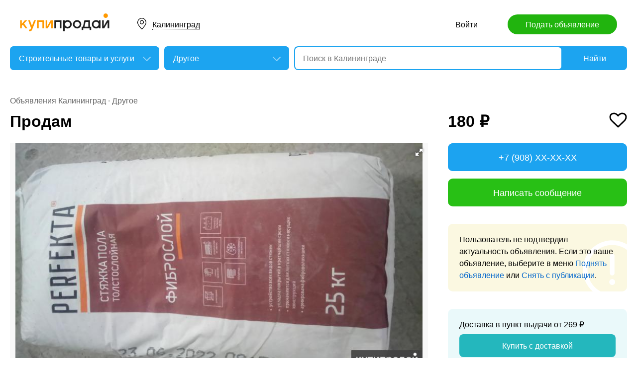

--- FILE ---
content_type: text/html; charset=utf-8
request_url: https://kaliningrad.kupiprodai.ru/stroitel/kaliningrad_stroitelmore_prodam_7233748
body_size: 6532
content:
<!DOCTYPE html>
<html lang="ru">
<head>
	<meta http-equiv="Content-Type" content="text/html; charset=utf-8">
	<title>Продам в Калининграде</title>
	<meta name="description" content='Продам 70мишков стяжка пола толстослойноя Фиброслой Цена: 180 руб. в Калининграде.'>
	<meta name="keywords" content='Продам, Другое, Калининград'>
	<meta property="og:title" content="Продам">
	<meta property="og:type" content="website">
	<meta property="og:url" content="https://kaliningrad.kupiprodai.ru/stroitel/kaliningrad_stroitelmore_prodam_7233748">
	<meta property="og:site_name" content="KupiProdai">
	<meta property="og:description" content="Продам 70мишков стяжка пола толстослойноя Фиброслой">
			<meta property="og:image" content="https://img01.kupiprodai.ru/092022/1663086265396.jpg">
																																																											<link rel="preconnect" href="//mc.yandex.ru">
	<link rel="stylesheet" href="https://kupiprodai.ru/styles/style_new.css?20012026" type="text/css">
	<link rel="stylesheet" href="https://kupiprodai.ru/styles/fotorama.css?20012026" type="text/css">
	<link rel="stylesheet" href="https://kupiprodai.ru/styles/jquery.modal.css?20012026" type="text/css">
	<link rel="stylesheet" href="https://kupiprodai.ru/styles/jquery-ui.min.css" type="text/css">
	<link rel="icon" href="https://kaliningrad.kupiprodai.ru/favicon-120x120.png" sizes="120x120" type="image/png">
	<link rel="icon" href="https://kaliningrad.kupiprodai.ru/favicon-32x32.png" sizes="32x32" type="image/png">
	<link rel="shortcut icon" href="https://kaliningrad.kupiprodai.ru/favicon.ico" type="image/x-icon">
	<link rel="yandex-tableau-widget" href="https://kaliningrad.kupiprodai.ru/yandex-tableau-manifest.json">
		<script src="https://kupiprodai.ru/js/jquery-1.8.2.min.js"></script>
	<script src="https://kupiprodai.ru/js/jquery-ui.min.js"></script>
	<script src="https://kupiprodai.ru/js/fotorama.js?20012026"></script>
	<script src="https://kupiprodai.ru/js/params_data.js?20012026"></script>
	<script src="https://kupiprodai.ru/js/params_core.js?20012026"></script>
		<script src="https://kupiprodai.ru/js/jquery.scrollTo.min.js?20012026"></script>
	<script src="https://kupiprodai.ru/js/jquery.ifixpng.js?20012026"></script>
	<script async src="https://kupiprodai.ru/js/favorite.js?20012026"></script>
	<script async src="https://kupiprodai.ru/js/jquery.cookie.js?20012026"></script>
	<script async src="https://kupiprodai.ru/js/shareSocial.js?20012026"></script>
	<script src="https://kupiprodai.ru/js/jquery.webui-popover.js?20012026"></script>
	<script src="https://kupiprodai.ru/js/similar_msgs.js?20012026"></script>
</head>
<body>
	<script>
	is_no_change_params = true;
	$(function() {
		vip_site = "https://vip.kupiprodai.ru";
		site = "https://kupiprodai.ru";
		favorite_image_on = "https://kupiprodai.ru/images/pc/heart_on.svg";
		favorite_image_off = "https://kupiprodai.ru/images/pc/heart_off.svg";
		img_add_like = "https://kupiprodai.ru/images/flag_off.svg";
		img_remove_like = "https://kupiprodai.ru/images/flag_on.svg";
		like_help_link = "https://kupiprodai.ru/more/free/likehelp/";
		add_like_text = "Разместить здесь";
		remove_like_text = "Размещено";
		razdely = 351;
		autoopened = razdely == 9 ? true: false;
		is_msg_info = true;
		scrolltomap = true;
		coords = [54.683407,20.469166];
		var rating;
		bbs_id = 7233748;
		var back_cit = -1;
		var back_edit = 0;
		if (back_cit >= 0) $("[cit = "+back_cit+"][edit = "+back_edit+"]").first().click();
					$("#bbslike").html("<img alt='' src='"+img_add_like+"'>");
			$("#bbslike_text").html(add_like_text);
				$.ajaxSetup({
			xhrFields: {
				withCredentials: true
			}
		});
		$( ".spam_msg" ).click(function() {
			bbs_id = $(this).attr('data-bbs_id');
			$.getScripts(['https://kupiprodai.ru/js/jquery.modal.min.js']).done(function () {
				$.get("/spam.php?action=getform", { 'form': 'spam_msg_form'},
					function(ret){
						if (ret.status == 0) {
							if (ret.data != '') alert(ret.data);
						}
						else {
							$("#msg_spam_form").html(ret.data.res);
							$('#msg_spam_form').modal({
								showClose: false
							});
							$.getScripts(['https://kupiprodai.ru/js/spam_msg.js?20012026']);
						}
					},
				'json');
			});
		});

		$( ".user_feedback" ).click(function() {
			var uf_bbs_id = $(this).data('bbs_id');
			$.getScripts(['https://kupiprodai.ru/js/jquery.modal.min.js']).done(function () {
				$.get("https://vip.kupiprodai.ru/api/getuserfeedbackform/?bbs_id="+uf_bbs_id, {},
						function(ret){
							if (ret.status == 0) {
								if (ret.data != '') alert(ret.data);
							}
							else {
								$("#user_feedback_form").html(ret.data.res);
								$('#user_feedback_form').modal({
									showClose: false
								});
								$.getScripts(['https://kupiprodai.ru/js/user_feedback.js?20012026']);
							}
						},
						'json');
			});
			return false;
		});
	});
	</script>

	<header>
		<div class="content_center relative box-sizing">
			<div class="top">
	<a href="https://kupiprodai.ru/"><img class="logo" src="https://kupiprodai.ru/images/pc/logo.svg" width="180" height="36" alt="КупиПродай" title="КупиПродай"></a>
	<div class="region"><a id="cityhref" href="#">Калининград</a></div>
	<a class="add box-sizing" href="https://kupiprodai.ru/login/">Подать объявление</a>
	<div class="menu">
				<a class="menu_link" href="https://kupiprodai.ru/login/">Войти </a>
						
	</div>
</div>

			<script>
var new_design = true;
$(function() {
	$.ajaxSetup({
		xhrFields: { withCredentials: true }
	});
	$("#searchword").autocomplete({
		source: "https://vip.kupiprodai.ru/api/getsearchhints/?params="+ btoa($("input[name='cityid']").val()+':'+$("#metro_id").val()+':'+$("input[name='personal']").val()+':'+$("input[name='search_price_from']").val()+':'+$("input[name='search_price_to']").val()),
		minLength: 0,
		select: function( event, ui ) {
			if (ui.item.sUrl != '') location.href = ui.item.sUrl;
			else $("#searchword").val(ui.item.sLabel);
			return false;
		}
	}).autocomplete( "instance" )._renderItem = function( ul, item ) {
		var text = "<div>" + item.sLabel;
		if (item.mLabel != '') text += "<span>" + item.mLabel + "</span>";
		text += '</div>';
		return $( "<li>" )
			.append( text )
			.appendTo( ul );
	};
	$("#searchword").click(function() {
		if ($(this).val().length == 0) {
			$(this).autocomplete("search");
		}
	});

	$("#cityhref").click(function() {
		$(".region_block").show();
		if ($("#citysel").val().length == 0) {
			$("#citysel").autocomplete("search");
		}
		return false;
	});

	$("#citysel").autocomplete({
		source: "/getcitys.php?links=1&new=1",
		minLength: 0,
		search: function(event, ui) {
			$('#citys-output ul').empty();
		}
	}).autocomplete( "instance" )._renderItem = function(ul, item) {
		return $('<li>')
				.data('item.autocomplete', item)
				.append(item.value.replace("(", "<br> <span>").replace(")", "</span>"))
				.appendTo($('#citys-output ul'));
	};
	$("#citysel").click(function() {
		$(this).val("");
		if ($(this).val().length == 0) {
			$(this).autocomplete("search");
		}
	});

	$('#citysel_close').click(function () {
		$('#citys-output ul').empty();
		$(".region_block").hide();

		return false;
	});

	var spodrazdely = [];
	$.getJSON("https://vip.kupiprodai.ru/api/getpodrazdely/", function(data) { spodrazdely = data; });
	$('#razdel_id_choose').on('change', function() {
		var razdel_id = this.value;
		$("#cat_id").empty();
		if (razdel_id != -1) {
			var text = "Выберите подкатегорию";
			var o = new Option(text, razdel_id + '_' + 0);
			$(o).html(text);
			$("#cat_id").append(o);
			$.each(spodrazdely[this.value], function (i, item) {
				var o = new Option(item.name, razdel_id + '_' + item.id);
				$(o).html(item.name);
				$("#cat_id").append(o);
			});
			$("#cat_id").change();
			$("#cat_id_block").show();
		} else {
			$("#cat_id_block").hide();
			$("#params").hide();
		}
	});

	
	$('#params').on('change', 'select,input:text', function() {
		$('#searchformconfirm').show();
	});
});
</script>

<form method="post" action="https://kupiprodai.ru/search/" id="searchform">
	<div class="hideit region_block" id="citys-output">
		<input class="input margin_bottom_15 box-sizing ui-autocomplete-input" id="citysel" type="text" name="city" placeholder="Регион или город" value="" autocomplete="off">
		<a class="modal_block_close" id="citysel_close" href="#"></a>
		<ul class="citysel-ul"></ul>
	</div>
	<div class="search">
		<div class="search_select">
			<select class="select" name="razdel_id_choose" id="razdel_id_choose">
				<option data-id="-1" value="-1" >Во всех категориях</option>
									<option value="1" >Транспорт</option>
									<option value="9" >Недвижимость</option>
									<option value="16" >Личные вещи</option>
									<option value="19" >Электроника, техника</option>
									<option value="27" >Дом и сад, мебель, бытовое</option>
									<option value="31" >Текстиль</option>
									<option value="42" >Животные</option>
									<option value="51" >Услуги и предложения</option>
									<option value="59" >Работа</option>
									<option value="75" >Хобби, Отдых, Спорт</option>
									<option value="331" >Оборудование</option>
									<option value="342" >Сырье</option>
									<option value="351" selected>Строительные товары и услуги</option>
									<option value="359" >Продукты питания</option>
							</select>
		</div>
		<div class="search_select " id="cat_id_block">
			<select class="select" name="cat_id" id="cat_id">
																																																																																																																																																										<option value="351_0">Выберите подкатегорию</option>
															<option  value="351_52">Конструкции</option>
															<option  value="351_53">Материалы</option>
															<option  value="351_54">Сантехника</option>
															<option  value="351_55">Механизмы</option>
															<option  value="351_57">Производство работ</option>
															<option selected value="351_58">Другое</option>
																																				</select>
		</div>
		<div class="search_form">
			<input class="searching box-sizing" placeholder="Поиск в Калининграде" id="searchword" type="text" size="25" name="searching" value="" autocomplete="off">
								</div>
		<div class="search_button">
			<input type="hidden" id="cityid" name="cityid" value="1146">
			<input type="hidden" name="personal" value="-1">
			<input type="submit" id="searchSub" value="Найти">
		</div>
	</div>

	<fieldset class="search_params font_size_0 box-sizing" id="params" style="display: none;">
		<span class="title26 block margin_bottom_20">Параметры поиска</span>
									
				<div class="metro inline_block" style="display: none;" id="metrodiv">
			<select class="select search_params_standart" id="metro_id" name="metro_id"></select>
		</div>
		<div id="searchformconfirm" class="hideit">
			<input type="button" value="Применить параметры" onclick="$('#searchSub').click();">
		</div>
	</fieldset>
</form>
		</div>
	</header>

	<main>
		<div class="content_center content_columns_360 box-sizing">
			<div class="content_left">
				<div class="nav margin_bottom_10">
					<a href="https://kaliningrad.kupiprodai.ru/kaliningrad_all/" title="Доска бесплатных объявлений - Калининград">Объявления Калининград</a> &middot; <a href="https://kaliningrad.kupiprodai.ru/stroitel/kaliningrad_stroitelmore/" title="Другое" >Другое</a>				</div>
					
																		
				<div class="margin_bottom_100">
					<h1 class="msg_title margin_bottom_25">Продам</h1>

					
					<div id="sendmail_content"></div>
					
					<div class="msg_photo margin_bottom_40 msg_photo_v3 ">
											<div class="center_text fotorama fotorama-numbers-hide" data-allowfullscreen="true" data-height="460" data-width="100%" data-fit="contain" data-nav="thumbs" data-thumbwidth="112" data-thumbheight="80">
															<div style="display: none;" data-img="https://img01.kupiprodai.ru/092022/1663086265396.jpg">1/1</div>
																																																																																																																																																																																																</div>
										</div>

										
					<div class="msg_text margin_bottom_45">
						<span class="title26 block margin_bottom_20">Описание</span>					
						<p>Продам 70мишков стяжка пола толстослойноя Фиброслой</p>
					</div>		
	
					<div class="msg_address margin_bottom_45">
						<span class="title26 block margin_bottom_20">Адрес</span>
						<p class="inline_block">Калининград, Садовая 12</p> <input class="button_text" type="button" data-msg_id="7233748" value="показать на карте" id="yandex_map_toggle" onclick="$.getScripts(['//api-maps.yandex.ru/2.1/?lang=ru_RU', 'https://kupiprodai.ru/js/yandex_map.js?20012026']); return false;">
						<div class="msg_map_block margin_top_20" id="yandex_map"></div>					
					</div>

					<div class="msg_social margin_bottom_50">
						<span class="title26 block margin_bottom_20">Поделиться</span>
						<div class="font_size_0">
							<a class="vk" href="#" onclick="Share.vkontakte('https://kaliningrad.kupiprodai.ru/stroitel/kaliningrad_stroitelmore_prodam_7233748','%D0%9F%D1%80%D0%BE%D0%B4%D0%B0%D0%BC','https://img02.kupiprodai.ru/092022/1663086265396.jpg','%D0%9F%D1%80%D0%BE%D0%B4%D0%B0%D0%BC+70%D0%BC%D0%B8%D1%88%D0%BA%D0%BE%D0%B2+%D1%81%D1%82%D1%8F%D0%B6%D0%BA%D0%B0+%D0%BF%D0%BE%D0%BB%D0%B0+%D1%82%D0%BE%D0%BB%D1%81%D1%82%D0%BE%D1%81%D0%BB%D0%BE%D0%B9%D0%BD%D0%BE%D1%8F+%D0%A4%D0%B8%D0%B1%D1%80%D0%BE%D1%81%D0%BB%D0%BE%D0%B9','1741464'); return false;"></a>
							<!--<a class="facebook" href="#" onclick="Share.facebook('https://kaliningrad.kupiprodai.ru/stroitel/kaliningrad_stroitelmore_prodam_7233748','%D0%9F%D1%80%D0%BE%D0%B4%D0%B0%D0%BC','https://img02.kupiprodai.ru/092022/1663086265396.jpg','%D0%9F%D1%80%D0%BE%D0%B4%D0%B0%D0%BC+70%D0%BC%D0%B8%D1%88%D0%BA%D0%BE%D0%B2+%D1%81%D1%82%D1%8F%D0%B6%D0%BA%D0%B0+%D0%BF%D0%BE%D0%BB%D0%B0+%D1%82%D0%BE%D0%BB%D1%81%D1%82%D0%BE%D1%81%D0%BB%D0%BE%D0%B9%D0%BD%D0%BE%D1%8F+%D0%A4%D0%B8%D0%B1%D1%80%D0%BE%D1%81%D0%BB%D0%BE%D0%B9','1741464'); return false;"></a>
							<a class="twitter" href="#" onclick="Share.twitter('https://kaliningrad.kupiprodai.ru/stroitel/kaliningrad_stroitelmore_prodam_7233748','%D0%9F%D1%80%D0%BE%D0%B4%D0%B0%D0%BC','1741464'); return false;"></a>-->
							<a class="ok" href="#" onclick="Share.odnoklassniki('https://kaliningrad.kupiprodai.ru/stroitel/kaliningrad_stroitelmore_prodam_7233748','%D0%9F%D1%80%D0%BE%D0%B4%D0%B0%D0%BC','https://img02.kupiprodai.ru/092022/1663086265396.jpg','1741464'); return false;"></a>
						</div>
					</div>

					<div class="msg_footer relative margin_bottom_50">
						<div class="msg_data">
							<div class="msg_data_info">
								№ 7233748, Размещено
																3
								декабря
															</div>
							<div class="msg_data_view"><img src="https://kupiprodai.ru/images/pc/eye_icon.svg" width="22" height="14" alt="" title="">176 </div>
									
						</div>
	
						<div class="msg_menu">
							<span class="msg_menu_more"><a class="link_more_new" id="link_more_new" href="#">Ещё</a></span>
							<span class="msg_menu_up"><a href="https://vip.kupiprodai.ru/upmsg/7233748/">Поднять</a></span>
							<div class="favorite">
								<div data-bbs_id="7233748" class="favorite_popover"></div>
																<a class="favorite_add" title="Добавить в избранное" href="#" data-bbs_id="7233748"><img src="https://kupiprodai.ru/images/pc/heart_off.svg" width="18" height="16" alt=""> Избранное</a>
															</div>
						</div>

						<div class="msg_menu_block" id="menu-link-more-new" style="display: none; position: initial !important;">
							<ul class="dropdown-menu">
								<li><span class="msg_menu_send"><a href="https://vip.kupiprodai.ru/place/7233748/">Разослать</a></span></li>
								<li><span class="msg_menu_edit"><a href="https://vip.kupiprodai.ru/editmsg/7233748/">Редактировать</a></span></li>
								<li>
																		<span class="msg_menu_spam"><input type="button" class="spam_msg" data-bbs_id="7233748" value="Жалоба"></span>
																	</li>
							</ul>
						</div>
					</div>

					<a class="show_more block box-sizing" href="https://kupiprodai.ru/next/?back=L3N0cm9pdGVsL3N0cm9pdGVsbW9yZS8/JmlkPTcyMzM3NDg=">Смотреть следующее объявление</a>	
				</div>

				
				<div class="margin_bottom_50">
					<span class="title26 block margin_bottom_30">Похожие объявления <a class="title_link_all box-sizing" href="https://kupiprodai.ru/login/">Добавить похожее</a></span>
	
					<div class="gallery similar_msgs margin_bottom_15">
					</div>
							
					<a class="show_more block margin_bottom_50 box-sizing hideit" id="similar_msgs_more" href="#">Показать ещё</a>
				</div>
						</div>

			<div class="content_right">
				<div class="msg_price">
										<span>180 &#8381;</span>
						
										<div class="favorite">
												<a class="favorite_add" title="Добавить в избранное" href="#" data-bbs_id="7233748"><img src="https://kupiprodai.ru/images/pc/heart_off.svg" width="36" height="31" alt=""></a>
											</div>			
										
												</div>

		
											<div class="msg_phone margin_bottom_15 box-sizing" id="phone">
					<a class="msg_phone_link box-sizing">+7 (908) XX-XX-XX</a>
				</div>
				
								<a class="msg_mail block margin_bottom_15 box-sizing" href="https://kupiprodai.ru/login/?s=7233748">Написать сообщение</a>
										
										
								<div class="msg_old margin_top_35 margin_bottom_25 box-sizing">
					Пользователь не подтвердил актуальность объявления. Если это ваше объявление, выберите в меню <a class="a_blue" href="https://vip.kupiprodai.ru/upmsg/7233748/">Поднять объявление</a> или <a class="a_blue" href="https://vip.kupiprodai.ru/delmsg/7233748/">Снять с публикации</a>.
				</div>
				
								<div class="delivery margin_top_35 margin_bottom_25 box-sizing">
					<p>Доставка в пункт выдачи от 269 &#8381;</p>
					<a class="block box-sizing" href="https://kupiprodai.ru/login/?s=7233748">Купить с доставкой</a>
				</div>
										
		
				<div class="msg_info margin_top_50 margin_bottom_50">
					<div class="msg_user margin_bottom_20">
						<div class="msg_avatar" ><span>С</span></div>
						<p class="box-sizing">
							<span class="msg_name">Сергей</span><br>
														<a class="a_blue" href="https://kupiprodai.ru/user/9952838c1dc1741464de8917dfbff40a164abf1/">все объявления</a>
													</p>
					</div>

									<div class="margin_bottom_25">
																	<div class="rating_block inline_block">
							<img src="https://kupiprodai.ru/images/pc/rating.svg?01" width="100" height="18" alt="" title="">
						</div>
						<span class="nowrap">нет отзывов</span>
																</div>

																
								</div>	

				<div class="box-sizing">
					
					<!-- Yandex.RTB R-A-136546-1 -->
					<div id="yandex_rtb_R-A-136546-1"></div>
					<script type="text/javascript">
						(function(w, d, n, s, t) {
							w[n] = w[n] || [];
							w[n].push(function() {
								Ya.Context.AdvManager.render({
									blockId: "R-A-136546-1",
									renderTo: "yandex_rtb_R-A-136546-1",
									async: true
								});
							});
							t = d.getElementsByTagName("script")[0];
							s = d.createElement("script");
							s.type = "text/javascript";
							s.src = "//an.yandex.ru/system/context.js";
							s.async = true;
							t.parentNode.insertBefore(s, t);
						})(this, this.document, "yandexContextAsyncCallbacks");
					</script>
					
				</div>
			</div>			

		</div>
	</main>

	<div id="msg_spam_form"></div>
	<div id="user_feedback_form"></div>
	
	<footer>
	<div class="content_center box-sizing">
		<div class="footer_menu">
            <a href="https://kaliningrad.kupiprodai.ru/kaliningrad_all/">Доска объявлений Калининград</a>
			<a href="https://kupiprodai.ru/login/">Подать объявление</a>
			<a href="https://kupiprodai.ru/login/">Личный кабинет</a>
			<a href="https://kupiprodai.ru/all">Все сервисы</a>
			<a href="https://kaliningrad.kupiprodai.ru/shops/kaliningrad">Магазины</a>
			<a href="https://vip.kupiprodai.ru/info/terms/">Правила</a>
			<a href="https://kaliningrad.kupiprodai.ru/contact/">Контакты</a>
			<a href="https://kaliningrad.kupiprodai.ru/mobile/1/">Мобильная версия</a>
        </div>
		<div class="footer_info">
			Сайт бесплатных объявлений Калининград © КупиПродай. Помогает купить или продать! <a href="https://vip.kupiprodai.ru/info/terms/">Пользовательское соглашение</a>.<br>
			8 (800) 550-95-80 (отдел по работе с клиентами, с 10:00 до 19:00), <a href="https://kaliningrad.kupiprodai.ru/contact/">обратиться в поддержку</a>.
		</div>
		<div class="footer_app font_size_0">
			<a target="_blank" href="https://play.google.com/store/apps/details?id=ru.kupiprodai.androidmobile"><img src="https://kupiprodai.ru/images/pc/google_play_badge.svg" width="120" height="40" alt="Google Play Маркет" title="Google Play Маркет"></a>
			<a target="_blank" href="https://itunes.apple.com/ru/app/id1370428314"><img src="https://kupiprodai.ru/images/pc/app_store_badge.svg" width="120" height="40" alt="App Store" title="App Store"></a>
		</div>
	</div>
</footer>


<script type="text/javascript" >
   (function(m,e,t,r,i,k,a){m[i]=m[i]||function(){(m[i].a=m[i].a||[]).push(arguments)};
   m[i].l=1*new Date();k=e.createElement(t),a=e.getElementsByTagName(t)[0],k.async=1,k.src=r,a.parentNode.insertBefore(k,a)})
   (window, document, "script", "https://mc.yandex.ru/metrika/tag.js", "ym");

   ym(24267385, "init", {
        clickmap:true,
        trackLinks:true,
        accurateTrackBounce:true
   });
</script>
<noscript><div><img src="https://mc.yandex.ru/watch/24267385" style="position:absolute; left:-9999px;" alt="" /></div></noscript>




	<div id="dialog-site-enabled" title="Указать сайт"></div>
	<div id="dialog-site-request" title="Перейти на сайт"></div>
	<div id="dialog-site-request-code-not-full" title="На сайте код не полный"></div>
	<div id="dialog-site-create" title="Вам подарок - сайт?"></div>
	<link rel="stylesheet" href="https://kupiprodai.ru/styles/jquery.webui-popover.css?20012026" type="text/css">
	<script src="https://kupiprodai.ru/js/intersection-observe.polyfill.js?20012026"></script>
	<script src="https://kupiprodai.ru/js/lazyLoad.js?20012026"></script>
	<script src="https://kupiprodai.ru/js/msg_info_pk.js?2001202611234"></script>
				<script>
	$(function() {
		
		$('.favorite_popover').webuiPopover({title: " ", content:"Добавлено в <a href='"+site+"/favorite/'>избранное</a>", autoHide:3000, trigger:'manual'});
		
		getSimilarMsgs();
	});
	</script>
</body>
</html>

--- FILE ---
content_type: image/svg+xml
request_url: https://kupiprodai.ru/images/pc/region_icon.svg
body_size: 1169
content:
<?xml version="1.0" encoding="utf-8"?>
<!-- Generator: Adobe Illustrator 14.0.0, SVG Export Plug-In . SVG Version: 6.00 Build 43363)  -->
<!DOCTYPE svg PUBLIC "-//W3C//DTD SVG 1.1//EN" "http://www.w3.org/Graphics/SVG/1.1/DTD/svg11.dtd">
<svg version="1.1" id="region_x5F_icon" xmlns="http://www.w3.org/2000/svg" xmlns:xlink="http://www.w3.org/1999/xlink" x="0px"
	 y="0px" width="18px" height="23px" viewBox="0 0.5 18 23" enable-background="new 0 0.5 18 23" xml:space="preserve">
<g>
	<path d="M9,0.5c-4.879,0-9,4.22-9,9.215c0,3.922,3.706,8.23,6.684,11.693c0.465,0.54,0.913,1.061,1.325,1.555
		c0.274,0.329,0.664,0.518,1.069,0.518c0.406,0,0.795-0.189,1.069-0.518c0.347-0.415,0.716-0.849,1.097-1.297
		C14.254,18.131,18,13.73,18,9.715C18,4.72,13.879,0.5,9,0.5z M10.293,20.855c-0.385,0.452-0.757,0.889-1.105,1.307
		c-0.072,0.086-0.146,0.087-0.219,0c-0.416-0.499-0.867-1.023-1.338-1.57C4.789,17.287,1.25,13.174,1.25,9.715
		C1.25,5.397,4.799,1.75,9,1.75s7.75,3.647,7.75,7.965C16.75,13.271,13.17,17.477,10.293,20.855z"/>
	<path d="M9,5.079c-2.274,0-4.125,1.851-4.125,4.125S6.726,13.329,9,13.329s4.125-1.851,4.125-4.125S11.274,5.079,9,5.079z
		 M9,12.079c-1.586,0-2.875-1.29-2.875-2.875S7.414,6.329,9,6.329s2.875,1.29,2.875,2.875S10.586,12.079,9,12.079z"/>
</g>
</svg>


--- FILE ---
content_type: application/javascript; charset=utf-8
request_url: https://vip.kupiprodai.ru/api/getsimilarmsgs/?id=7233748&offset=0
body_size: 1893
content:
{"status":1,"data":{"msgs":"<div class=\"gallery_item\">\n\t\t<a class=\"gallery_photo block lazy\" href=\"https:\/\/kaliningrad.kupiprodai.ru\/stroitel\/kaliningrad_stroitelmore_moduli_bytovki_ekonom_klassa_5240797\" data-src=\"https:\/\/img02.kupiprodai.ru\/072020\/1595970638488.jpg\" title=\"\u041c\u043e\u0434\u0443\u043b\u0438, \u0431\u044b\u0442\u043e\u0432\u043a\u0438 \u044d\u043a\u043e\u043d\u043e\u043c \u043a\u043b\u0430\u0441\u0441\u0430\" style=\"background-image: url(https:\/\/kupiprodai.ru\/images\/0.gif);\"><\/a>\n\t\t<div class=\"gallery_info box-sizing\" title=\"\u041c\u043e\u0434\u0443\u043b\u0438, \u0431\u044b\u0442\u043e\u0432\u043a\u0438 \u044d\u043a\u043e\u043d\u043e\u043c \u043a\u043b\u0430\u0441\u0441\u0430\">\n\t\t<span class=\"gallery_price\">129 000 &#8381;<\/span>\t\t<a class=\"gallery_title\" href=\"https:\/\/kaliningrad.kupiprodai.ru\/stroitel\/kaliningrad_stroitelmore_moduli_bytovki_ekonom_klassa_5240797\">\u041c\u043e\u0434\u0443\u043b\u0438, \u0431\u044b\u0442\u043e\u0432\u043a\u0438 \u044d\u043a\u043e\u043d\u043e\u043c \u043a\u043b\u0430\u0441\u0441\u0430<\/a>\n\t\t<span class=\"gallery_data\">\n\t\t\t\t\t\t21\n\t\t\t\u0434\u0435\u043a\u0430\u0431\u0440\u044f\n\t\t\t\t\t<\/span>\n\t<\/div>\n<\/div>\n\n\n\n\n<!-- backup\n\n<li class=\"box-sizing\">\n    \t<a class=\"gallery_photo block width100 lazy\" href=\"https:\/\/kaliningrad.kupiprodai.ru\/stroitel\/kaliningrad_stroitelmore_moduli_bytovki_ekonom_klassa_5240797\" data-src=\"https:\/\/img02.kupiprodai.ru\/072020\/1595970638488.jpg\" title=\"\u041c\u043e\u0434\u0443\u043b\u0438, \u0431\u044b\u0442\u043e\u0432\u043a\u0438 \u044d\u043a\u043e\u043d\u043e\u043c \u043a\u043b\u0430\u0441\u0441\u0430\" style=\"background-image: url(https:\/\/kupiprodai.ru\/images\/0.gif);\"><\/a>\n        <div class=\"gallery_info width100 box-sizing\" title=\"\u041c\u043e\u0434\u0443\u043b\u0438, \u0431\u044b\u0442\u043e\u0432\u043a\u0438 \u044d\u043a\u043e\u043d\u043e\u043c \u043a\u043b\u0430\u0441\u0441\u0430\">\n        <span class=\"gallery_price\">129 000 &#8381;<\/span>        <a class=\"gallery_title\" href=\"https:\/\/kaliningrad.kupiprodai.ru\/stroitel\/kaliningrad_stroitelmore_moduli_bytovki_ekonom_klassa_5240797\">\u041c\u043e\u0434\u0443\u043b\u0438, \u0431\u044b\u0442\u043e\u0432\u043a\u0438 \u044d\u043a\u043e\u043d\u043e\u043c \u043a\u043b\u0430\u0441\u0441\u0430<\/a>\n        <span class=\"gallery_data\">\n                        21\n            \u0434\u0435\u043a\u0430\u0431\u0440\u044f\n                    <\/span>\n    <\/div>\n<\/li>\n\n--><div class=\"gallery_item\">\n\t\t<a class=\"gallery_photo block lazy\" href=\"https:\/\/kaliningrad.kupiprodai.ru\/stroitel\/kaliningrad_stroitelmore_zakazat_kesku_na_vyvoz_musora_9560184\" data-src=\"https:\/\/img02.kupiprodai.ru\/122024\/1734244189545.jpg\" title=\"\u0417\u0430\u043a\u0430\u0437\u0430\u0442\u044c \u043a\u0435\u0441\u043a\u0443 \u043d\u0430 \u0432\u044b\u0432\u043e\u0437 \u043c\u0443\u0441\u043e\u0440\u0430\" style=\"background-image: url(https:\/\/kupiprodai.ru\/images\/0.gif);\"><\/a>\n\t\t<div class=\"gallery_info box-sizing\" title=\"\u0417\u0430\u043a\u0430\u0437\u0430\u0442\u044c \u043a\u0435\u0441\u043a\u0443 \u043d\u0430 \u0432\u044b\u0432\u043e\u0437 \u043c\u0443\u0441\u043e\u0440\u0430\">\n\t\t<span class=\"gallery_price\">1 500 &#8381;<\/span>\t\t<a class=\"gallery_title\" href=\"https:\/\/kaliningrad.kupiprodai.ru\/stroitel\/kaliningrad_stroitelmore_zakazat_kesku_na_vyvoz_musora_9560184\">\u0417\u0430\u043a\u0430\u0437\u0430\u0442\u044c \u043a\u0435\u0441\u043a\u0443 \u043d\u0430 \u0432\u044b\u0432\u043e\u0437 \u043c\u0443\u0441\u043e\u0440\u0430<\/a>\n\t\t<span class=\"gallery_data\">\n\t\t\t\t\t\t4\n\t\t\t\u044f\u043d\u0432\u0430\u0440\u044f\n\t\t\t\t\t<\/span>\n\t<\/div>\n<\/div>\n\n\n\n\n<!-- backup\n\n<li class=\"box-sizing\">\n    \t<a class=\"gallery_photo block width100 lazy\" href=\"https:\/\/kaliningrad.kupiprodai.ru\/stroitel\/kaliningrad_stroitelmore_zakazat_kesku_na_vyvoz_musora_9560184\" data-src=\"https:\/\/img02.kupiprodai.ru\/122024\/1734244189545.jpg\" title=\"\u0417\u0430\u043a\u0430\u0437\u0430\u0442\u044c \u043a\u0435\u0441\u043a\u0443 \u043d\u0430 \u0432\u044b\u0432\u043e\u0437 \u043c\u0443\u0441\u043e\u0440\u0430\" style=\"background-image: url(https:\/\/kupiprodai.ru\/images\/0.gif);\"><\/a>\n        <div class=\"gallery_info width100 box-sizing\" title=\"\u0417\u0430\u043a\u0430\u0437\u0430\u0442\u044c \u043a\u0435\u0441\u043a\u0443 \u043d\u0430 \u0432\u044b\u0432\u043e\u0437 \u043c\u0443\u0441\u043e\u0440\u0430\">\n        <span class=\"gallery_price\">1 500 &#8381;<\/span>        <a class=\"gallery_title\" href=\"https:\/\/kaliningrad.kupiprodai.ru\/stroitel\/kaliningrad_stroitelmore_zakazat_kesku_na_vyvoz_musora_9560184\">\u0417\u0430\u043a\u0430\u0437\u0430\u0442\u044c \u043a\u0435\u0441\u043a\u0443 \u043d\u0430 \u0432\u044b\u0432\u043e\u0437 \u043c\u0443\u0441\u043e\u0440\u0430<\/a>\n        <span class=\"gallery_data\">\n                        4\n            \u044f\u043d\u0432\u0430\u0440\u044f\n                    <\/span>\n    <\/div>\n<\/li>\n\n--><div class=\"gallery_item\">\n\t\t<a class=\"gallery_photo block lazy\" href=\"https:\/\/kaliningrad.kupiprodai.ru\/stroitel\/kaliningrad_stroitelmore_demontazh_sten_7530049\" data-src=\"https:\/\/img02.kupiprodai.ru\/122022\/1671479720366.jpg\" title=\"\u0414\u0435\u043c\u043e\u043d\u0442\u0430\u0436 \u0441\u0442\u0435\u043d\" style=\"background-image: url(https:\/\/kupiprodai.ru\/images\/0.gif);\"><\/a>\n\t\t<div class=\"gallery_info box-sizing\" title=\"\u0414\u0435\u043c\u043e\u043d\u0442\u0430\u0436 \u0441\u0442\u0435\u043d\">\n\t\t<span class=\"gallery_price\">1 000 &#8381;<\/span>\t\t<a class=\"gallery_title\" href=\"https:\/\/kaliningrad.kupiprodai.ru\/stroitel\/kaliningrad_stroitelmore_demontazh_sten_7530049\">\u0414\u0435\u043c\u043e\u043d\u0442\u0430\u0436 \u0441\u0442\u0435\u043d<\/a>\n\t\t<span class=\"gallery_data\">\n\t\t\t\t\t\t11\n\t\t\t\u043d\u043e\u044f\u0431\u0440\u044f\n\t\t\t\t\t<\/span>\n\t<\/div>\n<\/div>\n\n\n\n\n<!-- backup\n\n<li class=\"box-sizing gallery_end3\">\n    \t<a class=\"gallery_photo block width100 lazy\" href=\"https:\/\/kaliningrad.kupiprodai.ru\/stroitel\/kaliningrad_stroitelmore_demontazh_sten_7530049\" data-src=\"https:\/\/img02.kupiprodai.ru\/122022\/1671479720366.jpg\" title=\"\u0414\u0435\u043c\u043e\u043d\u0442\u0430\u0436 \u0441\u0442\u0435\u043d\" style=\"background-image: url(https:\/\/kupiprodai.ru\/images\/0.gif);\"><\/a>\n        <div class=\"gallery_info width100 box-sizing\" title=\"\u0414\u0435\u043c\u043e\u043d\u0442\u0430\u0436 \u0441\u0442\u0435\u043d\">\n        <span class=\"gallery_price\">1 000 &#8381;<\/span>        <a class=\"gallery_title\" href=\"https:\/\/kaliningrad.kupiprodai.ru\/stroitel\/kaliningrad_stroitelmore_demontazh_sten_7530049\">\u0414\u0435\u043c\u043e\u043d\u0442\u0430\u0436 \u0441\u0442\u0435\u043d<\/a>\n        <span class=\"gallery_data\">\n                        11\n            \u043d\u043e\u044f\u0431\u0440\u044f\n                    <\/span>\n    <\/div>\n<\/li>\n\n--><div class=\"gallery_item\">\n\t\t<a class=\"gallery_photo block lazy\" href=\"https:\/\/kaliningrad.kupiprodai.ru\/stroitel\/kaliningrad_stroitelmore_keramzit_bu_v_meshkah_i_navalom_9138729\" data-src=\"https:\/\/img02.kupiprodai.ru\/072024\/1720859035861.jpg\" title=\"\u041a\u0435\u0440\u0430\u043c\u0437\u0438\u0442 \u0411\/\u0423 \u0432 \u043c\u0435\u0448\u043a\u0430\u0445 \u0438 \u043d\u0430\u0432\u0430\u043b\u043e\u043c\" style=\"background-image: url(https:\/\/kupiprodai.ru\/images\/0.gif);\"><\/a>\n\t\t<div class=\"gallery_info box-sizing\" title=\"\u041a\u0435\u0440\u0430\u043c\u0437\u0438\u0442 \u0411\/\u0423 \u0432 \u043c\u0435\u0448\u043a\u0430\u0445 \u0438 \u043d\u0430\u0432\u0430\u043b\u043e\u043c\">\n\t\t<span class=\"gallery_price\">4 500 &#8381;<\/span>\t\t<a class=\"gallery_title\" href=\"https:\/\/kaliningrad.kupiprodai.ru\/stroitel\/kaliningrad_stroitelmore_keramzit_bu_v_meshkah_i_navalom_9138729\">\u041a\u0435\u0440\u0430\u043c\u0437\u0438\u0442 \u0411\/\u0423 \u0432 \u043c\u0435\u0448\u043a\u0430\u0445 \u0438 \u043d\u0430\u0432\u0430\u043b\u043e\u043c<\/a>\n\t\t<span class=\"gallery_data\">\n\t\t\t\t\t\t5\n\t\t\t\u044f\u043d\u0432\u0430\u0440\u044f\n\t\t\t\t\t<\/span>\n\t<\/div>\n<\/div>\n\n\n\n\n<!-- backup\n\n<li class=\"box-sizing gallery_end4\">\n    \t<a class=\"gallery_photo block width100 lazy\" href=\"https:\/\/kaliningrad.kupiprodai.ru\/stroitel\/kaliningrad_stroitelmore_keramzit_bu_v_meshkah_i_navalom_9138729\" data-src=\"https:\/\/img02.kupiprodai.ru\/072024\/1720859035861.jpg\" title=\"\u041a\u0435\u0440\u0430\u043c\u0437\u0438\u0442 \u0411\/\u0423 \u0432 \u043c\u0435\u0448\u043a\u0430\u0445 \u0438 \u043d\u0430\u0432\u0430\u043b\u043e\u043c\" style=\"background-image: url(https:\/\/kupiprodai.ru\/images\/0.gif);\"><\/a>\n        <div class=\"gallery_info width100 box-sizing\" title=\"\u041a\u0435\u0440\u0430\u043c\u0437\u0438\u0442 \u0411\/\u0423 \u0432 \u043c\u0435\u0448\u043a\u0430\u0445 \u0438 \u043d\u0430\u0432\u0430\u043b\u043e\u043c\">\n        <span class=\"gallery_price\">4 500 &#8381;<\/span>        <a class=\"gallery_title\" href=\"https:\/\/kaliningrad.kupiprodai.ru\/stroitel\/kaliningrad_stroitelmore_keramzit_bu_v_meshkah_i_navalom_9138729\">\u041a\u0435\u0440\u0430\u043c\u0437\u0438\u0442 \u0411\/\u0423 \u0432 \u043c\u0435\u0448\u043a\u0430\u0445 \u0438 \u043d\u0430\u0432\u0430\u043b\u043e\u043c<\/a>\n        <span class=\"gallery_data\">\n                        5\n            \u044f\u043d\u0432\u0430\u0440\u044f\n                    <\/span>\n    <\/div>\n<\/li>\n\n--><div class=\"gallery_item\">\n\t\t<a class=\"gallery_photo block lazy\" href=\"https:\/\/kaliningrad.kupiprodai.ru\/stroitel\/kaliningrad_stroitelmore_vyshka_tura_5609195\" data-src=\"https:\/\/img02.kupiprodai.ru\/112020\/1605516976223.jpg\" title=\"\u0412\u044b\u0448\u043a\u0430 \u0442\u0443\u0440\u0430\" style=\"background-image: url(https:\/\/kupiprodai.ru\/images\/0.gif);\"><\/a>\n\t\t<div class=\"gallery_info box-sizing\" title=\"\u0412\u044b\u0448\u043a\u0430 \u0442\u0443\u0440\u0430\">\n\t\t<span class=\"gallery_price\">300 &#8381;<\/span>\t\t<a class=\"gallery_title\" href=\"https:\/\/kaliningrad.kupiprodai.ru\/stroitel\/kaliningrad_stroitelmore_vyshka_tura_5609195\">\u0412\u044b\u0448\u043a\u0430 \u0442\u0443\u0440\u0430<\/a>\n\t\t<span class=\"gallery_data\">\n\t\t\t\t\t\t19\n\t\t\t\u044f\u043d\u0432\u0430\u0440\u044f\n\t\t\t\t\t<\/span>\n\t<\/div>\n<\/div>\n\n\n\n\n<!-- backup\n\n<li class=\"box-sizing\">\n    \t<a class=\"gallery_photo block width100 lazy\" href=\"https:\/\/kaliningrad.kupiprodai.ru\/stroitel\/kaliningrad_stroitelmore_vyshka_tura_5609195\" data-src=\"https:\/\/img02.kupiprodai.ru\/112020\/1605516976223.jpg\" title=\"\u0412\u044b\u0448\u043a\u0430 \u0442\u0443\u0440\u0430\" style=\"background-image: url(https:\/\/kupiprodai.ru\/images\/0.gif);\"><\/a>\n        <div class=\"gallery_info width100 box-sizing\" title=\"\u0412\u044b\u0448\u043a\u0430 \u0442\u0443\u0440\u0430\">\n        <span class=\"gallery_price\">300 &#8381;<\/span>        <a class=\"gallery_title\" href=\"https:\/\/kaliningrad.kupiprodai.ru\/stroitel\/kaliningrad_stroitelmore_vyshka_tura_5609195\">\u0412\u044b\u0448\u043a\u0430 \u0442\u0443\u0440\u0430<\/a>\n        <span class=\"gallery_data\">\n                        19\n            \u044f\u043d\u0432\u0430\u0440\u044f\n                    <\/span>\n    <\/div>\n<\/li>\n\n--><div class=\"gallery_item\">\n\t\t<a class=\"gallery_photo block lazy\" href=\"https:\/\/kaliningrad.kupiprodai.ru\/stroitel\/kaliningrad_stroitelmore_graviy_dlya_betona_8741874\" data-src=\"https:\/\/img02.kupiprodai.ru\/012024\/1705078200318.jpg\" title=\"\u0413\u0440\u0430\u0432\u0438\u0439 \u0434\u043b\u044f \u0431\u0435\u0442\u043e\u043d\u0430\" style=\"background-image: url(https:\/\/kupiprodai.ru\/images\/0.gif);\"><\/a>\n\t\t<div class=\"gallery_info box-sizing\" title=\"\u0413\u0440\u0430\u0432\u0438\u0439 \u0434\u043b\u044f \u0431\u0435\u0442\u043e\u043d\u0430\">\n\t\t<span class=\"gallery_price\">970 &#8381;<\/span>\t\t<a class=\"gallery_title\" href=\"https:\/\/kaliningrad.kupiprodai.ru\/stroitel\/kaliningrad_stroitelmore_graviy_dlya_betona_8741874\">\u0413\u0440\u0430\u0432\u0438\u0439 \u0434\u043b\u044f \u0431\u0435\u0442\u043e\u043d\u0430<\/a>\n\t\t<span class=\"gallery_data\">\n\t\t\t\t\t\t5\n\t\t\t\u044f\u043d\u0432\u0430\u0440\u044f\n\t\t\t\t\t<\/span>\n\t<\/div>\n<\/div>\n\n\n\n\n<!-- backup\n\n<li class=\"box-sizing gallery_end3\">\n    \t<a class=\"gallery_photo block width100 lazy\" href=\"https:\/\/kaliningrad.kupiprodai.ru\/stroitel\/kaliningrad_stroitelmore_graviy_dlya_betona_8741874\" data-src=\"https:\/\/img02.kupiprodai.ru\/012024\/1705078200318.jpg\" title=\"\u0413\u0440\u0430\u0432\u0438\u0439 \u0434\u043b\u044f \u0431\u0435\u0442\u043e\u043d\u0430\" style=\"background-image: url(https:\/\/kupiprodai.ru\/images\/0.gif);\"><\/a>\n        <div class=\"gallery_info width100 box-sizing\" title=\"\u0413\u0440\u0430\u0432\u0438\u0439 \u0434\u043b\u044f \u0431\u0435\u0442\u043e\u043d\u0430\">\n        <span class=\"gallery_price\">970 &#8381;<\/span>        <a class=\"gallery_title\" href=\"https:\/\/kaliningrad.kupiprodai.ru\/stroitel\/kaliningrad_stroitelmore_graviy_dlya_betona_8741874\">\u0413\u0440\u0430\u0432\u0438\u0439 \u0434\u043b\u044f \u0431\u0435\u0442\u043e\u043d\u0430<\/a>\n        <span class=\"gallery_data\">\n                        5\n            \u044f\u043d\u0432\u0430\u0440\u044f\n                    <\/span>\n    <\/div>\n<\/li>\n\n--><div class=\"gallery_item\">\n\t\t<a class=\"gallery_photo block lazy\" href=\"https:\/\/kaliningrad.kupiprodai.ru\/stroitel\/kaliningrad_stroitelmore_vremennyy_zabor_mobilnyy_zabor_3549651\" data-src=\"https:\/\/img02.kupiprodai.ru\/062019\/1560593611995.jpg\" title=\"\u0412\u0440\u0435\u043c\u0435\u043d\u043d\u044b\u0439 \u0437\u0430\u0431\u043e\u0440 (\u043c\u043e\u0431\u0438\u043b\u044c\u043d\u044b\u0439 \u0437\u0430\u0431\u043e\u0440)\" style=\"background-image: url(https:\/\/kupiprodai.ru\/images\/0.gif);\"><\/a>\n\t\t<div class=\"gallery_info box-sizing\" title=\"\u0412\u0440\u0435\u043c\u0435\u043d\u043d\u044b\u0439 \u0437\u0430\u0431\u043e\u0440 (\u043c\u043e\u0431\u0438\u043b\u044c\u043d\u044b\u0439 \u0437\u0430\u0431\u043e\u0440)\">\n\t\t<span class=\"gallery_price\">600 &#8381;<\/span>\t\t<a class=\"gallery_title\" href=\"https:\/\/kaliningrad.kupiprodai.ru\/stroitel\/kaliningrad_stroitelmore_vremennyy_zabor_mobilnyy_zabor_3549651\">\u0412\u0440\u0435\u043c\u0435\u043d\u043d\u044b\u0439 \u0437\u0430\u0431\u043e\u0440 (\u043c\u043e\u0431\u0438\u043b\u044c\u043d\u044b\u0439 \u0437\u0430\u0431\u043e\u0440)<\/a>\n\t\t<span class=\"gallery_data\">\n\t\t\t\t\t\t19\n\t\t\t\u044f\u043d\u0432\u0430\u0440\u044f\n\t\t\t\t\t<\/span>\n\t<\/div>\n<\/div>\n\n\n\n\n<!-- backup\n\n<li class=\"box-sizing\">\n    \t<a class=\"gallery_photo block width100 lazy\" href=\"https:\/\/kaliningrad.kupiprodai.ru\/stroitel\/kaliningrad_stroitelmore_vremennyy_zabor_mobilnyy_zabor_3549651\" data-src=\"https:\/\/img02.kupiprodai.ru\/062019\/1560593611995.jpg\" title=\"\u0412\u0440\u0435\u043c\u0435\u043d\u043d\u044b\u0439 \u0437\u0430\u0431\u043e\u0440 (\u043c\u043e\u0431\u0438\u043b\u044c\u043d\u044b\u0439 \u0437\u0430\u0431\u043e\u0440)\" style=\"background-image: url(https:\/\/kupiprodai.ru\/images\/0.gif);\"><\/a>\n        <div class=\"gallery_info width100 box-sizing\" title=\"\u0412\u0440\u0435\u043c\u0435\u043d\u043d\u044b\u0439 \u0437\u0430\u0431\u043e\u0440 (\u043c\u043e\u0431\u0438\u043b\u044c\u043d\u044b\u0439 \u0437\u0430\u0431\u043e\u0440)\">\n        <span class=\"gallery_price\">600 &#8381;<\/span>        <a class=\"gallery_title\" href=\"https:\/\/kaliningrad.kupiprodai.ru\/stroitel\/kaliningrad_stroitelmore_vremennyy_zabor_mobilnyy_zabor_3549651\">\u0412\u0440\u0435\u043c\u0435\u043d\u043d\u044b\u0439 \u0437\u0430\u0431\u043e\u0440 (\u043c\u043e\u0431\u0438\u043b\u044c\u043d\u044b\u0439 \u0437\u0430\u0431\u043e\u0440)<\/a>\n        <span class=\"gallery_data\">\n                        19\n            \u044f\u043d\u0432\u0430\u0440\u044f\n                    <\/span>\n    <\/div>\n<\/li>\n\n--><div class=\"gallery_item\">\n\t\t<a class=\"gallery_photo block lazy\" href=\"https:\/\/kaliningrad.kupiprodai.ru\/stroitel\/kaliningrad_stroitelmore_bytovki_dlya_modulnyh_gorodkov_i_baz_5241459\" data-src=\"https:\/\/img02.kupiprodai.ru\/072020\/1596004345829.jpg\" title=\"\u0411\u044b\u0442\u043e\u0432\u043a\u0438 \u0434\u043b\u044f \u043c\u043e\u0434\u0443\u043b\u044c\u043d\u044b\u0445 \u0433\u043e\u0440\u043e\u0434\u043a\u043e\u0432 \u0438 \u0431\u0430\u0437\" style=\"background-image: url(https:\/\/kupiprodai.ru\/images\/0.gif);\"><\/a>\n\t\t<div class=\"gallery_info box-sizing\" title=\"\u0411\u044b\u0442\u043e\u0432\u043a\u0438 \u0434\u043b\u044f \u043c\u043e\u0434\u0443\u043b\u044c\u043d\u044b\u0445 \u0433\u043e\u0440\u043e\u0434\u043a\u043e\u0432 \u0438 \u0431\u0430\u0437\">\n\t\t<span class=\"gallery_noprice\">\u041d\u0435\u0442 \u0446\u0435\u043d\u044b<\/span>\t\t<a class=\"gallery_title\" href=\"https:\/\/kaliningrad.kupiprodai.ru\/stroitel\/kaliningrad_stroitelmore_bytovki_dlya_modulnyh_gorodkov_i_baz_5241459\">\u0411\u044b\u0442\u043e\u0432\u043a\u0438 \u0434\u043b\u044f \u043c\u043e\u0434\u0443\u043b\u044c\u043d\u044b\u0445 \u0433\u043e\u0440\u043e\u0434\u043a\u043e\u0432 \u0438 \u0431\u0430\u0437<\/a>\n\t\t<span class=\"gallery_data\">\n\t\t\t\t\t\t21\n\t\t\t\u0434\u0435\u043a\u0430\u0431\u0440\u044f\n\t\t\t\t\t<\/span>\n\t<\/div>\n<\/div>\n\n\n\n\n<!-- backup\n\n<li class=\"box-sizing gallery_end4\">\n    \t<a class=\"gallery_photo block width100 lazy\" href=\"https:\/\/kaliningrad.kupiprodai.ru\/stroitel\/kaliningrad_stroitelmore_bytovki_dlya_modulnyh_gorodkov_i_baz_5241459\" data-src=\"https:\/\/img02.kupiprodai.ru\/072020\/1596004345829.jpg\" title=\"\u0411\u044b\u0442\u043e\u0432\u043a\u0438 \u0434\u043b\u044f \u043c\u043e\u0434\u0443\u043b\u044c\u043d\u044b\u0445 \u0433\u043e\u0440\u043e\u0434\u043a\u043e\u0432 \u0438 \u0431\u0430\u0437\" style=\"background-image: url(https:\/\/kupiprodai.ru\/images\/0.gif);\"><\/a>\n        <div class=\"gallery_info width100 box-sizing\" title=\"\u0411\u044b\u0442\u043e\u0432\u043a\u0438 \u0434\u043b\u044f \u043c\u043e\u0434\u0443\u043b\u044c\u043d\u044b\u0445 \u0433\u043e\u0440\u043e\u0434\u043a\u043e\u0432 \u0438 \u0431\u0430\u0437\">\n        <span class=\"gallery_noprice\">\u041d\u0435\u0442 \u0446\u0435\u043d\u044b<\/span>        <a class=\"gallery_title\" href=\"https:\/\/kaliningrad.kupiprodai.ru\/stroitel\/kaliningrad_stroitelmore_bytovki_dlya_modulnyh_gorodkov_i_baz_5241459\">\u0411\u044b\u0442\u043e\u0432\u043a\u0438 \u0434\u043b\u044f \u043c\u043e\u0434\u0443\u043b\u044c\u043d\u044b\u0445 \u0433\u043e\u0440\u043e\u0434\u043a\u043e\u0432 \u0438 \u0431\u0430\u0437<\/a>\n        <span class=\"gallery_data\">\n                        21\n            \u0434\u0435\u043a\u0430\u0431\u0440\u044f\n                    <\/span>\n    <\/div>\n<\/li>\n\n--><div class=\"gallery_item\">\n\t\t<a class=\"gallery_photo block lazy\" href=\"https:\/\/kaliningrad.kupiprodai.ru\/stroitel\/kaliningrad_stroitelmore_arenda_opalubki_3548083\" data-src=\"https:\/\/img02.kupiprodai.ru\/062019\/1560521958967.jpg\" title=\"\u0410\u0440\u0435\u043d\u0434\u0430 \u043e\u043f\u0430\u043b\u0443\u0431\u043a\u0438.\" style=\"background-image: url(https:\/\/kupiprodai.ru\/images\/0.gif);\"><\/a>\n\t\t<div class=\"gallery_info box-sizing\" title=\"\u0410\u0440\u0435\u043d\u0434\u0430 \u043e\u043f\u0430\u043b\u0443\u0431\u043a\u0438.\">\n\t\t<span class=\"gallery_price\">20 &#8381;<\/span>\t\t<a class=\"gallery_title\" href=\"https:\/\/kaliningrad.kupiprodai.ru\/stroitel\/kaliningrad_stroitelmore_arenda_opalubki_3548083\">\u0410\u0440\u0435\u043d\u0434\u0430 \u043e\u043f\u0430\u043b\u0443\u0431\u043a\u0438.<\/a>\n\t\t<span class=\"gallery_data\">\n\t\t\t\t\t\t19\n\t\t\t\u044f\u043d\u0432\u0430\u0440\u044f\n\t\t\t\t\t<\/span>\n\t<\/div>\n<\/div>\n\n\n\n\n<!-- backup\n\n<li class=\"box-sizing gallery_end3\">\n    \t<a class=\"gallery_photo block width100 lazy\" href=\"https:\/\/kaliningrad.kupiprodai.ru\/stroitel\/kaliningrad_stroitelmore_arenda_opalubki_3548083\" data-src=\"https:\/\/img02.kupiprodai.ru\/062019\/1560521958967.jpg\" title=\"\u0410\u0440\u0435\u043d\u0434\u0430 \u043e\u043f\u0430\u043b\u0443\u0431\u043a\u0438.\" style=\"background-image: url(https:\/\/kupiprodai.ru\/images\/0.gif);\"><\/a>\n        <div class=\"gallery_info width100 box-sizing\" title=\"\u0410\u0440\u0435\u043d\u0434\u0430 \u043e\u043f\u0430\u043b\u0443\u0431\u043a\u0438.\">\n        <span class=\"gallery_price\">20 &#8381;<\/span>        <a class=\"gallery_title\" href=\"https:\/\/kaliningrad.kupiprodai.ru\/stroitel\/kaliningrad_stroitelmore_arenda_opalubki_3548083\">\u0410\u0440\u0435\u043d\u0434\u0430 \u043e\u043f\u0430\u043b\u0443\u0431\u043a\u0438.<\/a>\n        <span class=\"gallery_data\">\n                        19\n            \u044f\u043d\u0432\u0430\u0440\u044f\n                    <\/span>\n    <\/div>\n<\/li>\n\n--><div class=\"gallery_item\">\n\t\t<a class=\"gallery_photo block lazy\" href=\"https:\/\/kaliningrad.kupiprodai.ru\/stroitel\/kaliningrad_stroitelmore_prodayu_koaksialnyy_kabel_100_metrov_10115651\" data-src=\"https:\/\/img02.kupiprodai.ru\/102025\/1759845459864.jpg\" title=\"\u041f\u0440\u043e\u0434\u0430\u044e \u043a\u043e\u0430\u043a\u0441\u0438\u0430\u043b\u044c\u043d\u044b\u0439 \u043a\u0430\u0431\u0435\u043b\u044c 100 \u043c\u0435\u0442\u0440\u043e\u0432\" style=\"background-image: url(https:\/\/kupiprodai.ru\/images\/0.gif);\"><\/a>\n\t\t<div class=\"gallery_info box-sizing\" title=\"\u041f\u0440\u043e\u0434\u0430\u044e \u043a\u043e\u0430\u043a\u0441\u0438\u0430\u043b\u044c\u043d\u044b\u0439 \u043a\u0430\u0431\u0435\u043b\u044c 100 \u043c\u0435\u0442\u0440\u043e\u0432\">\n\t\t<span class=\"gallery_price\">39 000 &#8381;<\/span>\t\t<a class=\"gallery_title\" href=\"https:\/\/kaliningrad.kupiprodai.ru\/stroitel\/kaliningrad_stroitelmore_prodayu_koaksialnyy_kabel_100_metrov_10115651\">\u041f\u0440\u043e\u0434\u0430\u044e \u043a\u043e\u0430\u043a\u0441\u0438\u0430\u043b\u044c\u043d\u044b\u0439 \u043a\u0430\u0431\u0435\u043b\u044c 100 \u043c\u0435\u0442\u0440\u043e\u0432<\/a>\n\t\t<span class=\"gallery_data\">\n\t\t\t\t\t\t3\n\t\t\t\u044f\u043d\u0432\u0430\u0440\u044f\n\t\t\t\t\t<\/span>\n\t<\/div>\n<\/div>\n\n\n\n\n<!-- backup\n\n<li class=\"box-sizing\">\n    \t<a class=\"gallery_photo block width100 lazy\" href=\"https:\/\/kaliningrad.kupiprodai.ru\/stroitel\/kaliningrad_stroitelmore_prodayu_koaksialnyy_kabel_100_metrov_10115651\" data-src=\"https:\/\/img02.kupiprodai.ru\/102025\/1759845459864.jpg\" title=\"\u041f\u0440\u043e\u0434\u0430\u044e \u043a\u043e\u0430\u043a\u0441\u0438\u0430\u043b\u044c\u043d\u044b\u0439 \u043a\u0430\u0431\u0435\u043b\u044c 100 \u043c\u0435\u0442\u0440\u043e\u0432\" style=\"background-image: url(https:\/\/kupiprodai.ru\/images\/0.gif);\"><\/a>\n        <div class=\"gallery_info width100 box-sizing\" title=\"\u041f\u0440\u043e\u0434\u0430\u044e \u043a\u043e\u0430\u043a\u0441\u0438\u0430\u043b\u044c\u043d\u044b\u0439 \u043a\u0430\u0431\u0435\u043b\u044c 100 \u043c\u0435\u0442\u0440\u043e\u0432\">\n        <span class=\"gallery_price\">39 000 &#8381;<\/span>        <a class=\"gallery_title\" href=\"https:\/\/kaliningrad.kupiprodai.ru\/stroitel\/kaliningrad_stroitelmore_prodayu_koaksialnyy_kabel_100_metrov_10115651\">\u041f\u0440\u043e\u0434\u0430\u044e \u043a\u043e\u0430\u043a\u0441\u0438\u0430\u043b\u044c\u043d\u044b\u0439 \u043a\u0430\u0431\u0435\u043b\u044c 100 \u043c\u0435\u0442\u0440\u043e\u0432<\/a>\n        <span class=\"gallery_data\">\n                        3\n            \u044f\u043d\u0432\u0430\u0440\u044f\n                    <\/span>\n    <\/div>\n<\/li>\n\n--><div class=\"gallery_item\">\n\t\t<a class=\"gallery_photo block lazy\" href=\"https:\/\/kaliningrad.kupiprodai.ru\/stroitel\/kaliningrad_stroitelmore_prodayu_provada_10115639\" data-src=\"https:\/\/img02.kupiprodai.ru\/102025\/1759845235515.jpg\" title=\"\u041f\u0440\u043e\u0434\u0430\u044e \u043f\u0440\u043e\u0432\u0430\u0434\u0430\" style=\"background-image: url(https:\/\/kupiprodai.ru\/images\/0.gif);\"><\/a>\n\t\t<div class=\"gallery_info box-sizing\" title=\"\u041f\u0440\u043e\u0434\u0430\u044e \u043f\u0440\u043e\u0432\u0430\u0434\u0430\">\n\t\t<span class=\"gallery_price\">74 000 &#8381;<\/span>\t\t<a class=\"gallery_title\" href=\"https:\/\/kaliningrad.kupiprodai.ru\/stroitel\/kaliningrad_stroitelmore_prodayu_provada_10115639\">\u041f\u0440\u043e\u0434\u0430\u044e \u043f\u0440\u043e\u0432\u0430\u0434\u0430<\/a>\n\t\t<span class=\"gallery_data\">\n\t\t\t\t\t\t3\n\t\t\t\u044f\u043d\u0432\u0430\u0440\u044f\n\t\t\t\t\t<\/span>\n\t<\/div>\n<\/div>\n\n\n\n\n<!-- backup\n\n<li class=\"box-sizing\">\n    \t<a class=\"gallery_photo block width100 lazy\" href=\"https:\/\/kaliningrad.kupiprodai.ru\/stroitel\/kaliningrad_stroitelmore_prodayu_provada_10115639\" data-src=\"https:\/\/img02.kupiprodai.ru\/102025\/1759845235515.jpg\" title=\"\u041f\u0440\u043e\u0434\u0430\u044e \u043f\u0440\u043e\u0432\u0430\u0434\u0430\" style=\"background-image: url(https:\/\/kupiprodai.ru\/images\/0.gif);\"><\/a>\n        <div class=\"gallery_info width100 box-sizing\" title=\"\u041f\u0440\u043e\u0434\u0430\u044e \u043f\u0440\u043e\u0432\u0430\u0434\u0430\">\n        <span class=\"gallery_price\">74 000 &#8381;<\/span>        <a class=\"gallery_title\" href=\"https:\/\/kaliningrad.kupiprodai.ru\/stroitel\/kaliningrad_stroitelmore_prodayu_provada_10115639\">\u041f\u0440\u043e\u0434\u0430\u044e \u043f\u0440\u043e\u0432\u0430\u0434\u0430<\/a>\n        <span class=\"gallery_data\">\n                        3\n            \u044f\u043d\u0432\u0430\u0440\u044f\n                    <\/span>\n    <\/div>\n<\/li>\n\n--><div class=\"gallery_item\">\n\t\t<a class=\"gallery_photo block lazy\" href=\"https:\/\/kaliningrad.kupiprodai.ru\/stroitel\/kaliningrad_material_pesok_04mm1_klassa_8786827\" data-src=\"https:\/\/img02.kupiprodai.ru\/022024\/1706809027533.jpg\" title=\"\u041f\u0435\u0441\u043e\u043a 0-4\u043c\u043c.1 \u043a\u043b\u0430\u0441\u0441\u0430\" style=\"background-image: url(https:\/\/kupiprodai.ru\/images\/0.gif);\"><\/a>\n\t\t<div class=\"gallery_info box-sizing\" title=\"\u041f\u0435\u0441\u043e\u043a 0-4\u043c\u043c.1 \u043a\u043b\u0430\u0441\u0441\u0430\">\n\t\t<span class=\"gallery_price\">200 &#8381;<\/span>\t\t<a class=\"gallery_title\" href=\"https:\/\/kaliningrad.kupiprodai.ru\/stroitel\/kaliningrad_material_pesok_04mm1_klassa_8786827\">\u041f\u0435\u0441\u043e\u043a 0-4\u043c\u043c.1 \u043a\u043b\u0430\u0441\u0441\u0430<\/a>\n\t\t<span class=\"gallery_data\">\n\t\t\t\t\t\t5\n\t\t\t\u044f\u043d\u0432\u0430\u0440\u044f\n\t\t\t\t\t<\/span>\n\t<\/div>\n<\/div>\n\n\n\n\n<!-- backup\n\n<li class=\"box-sizing gallery_end3 gallery_end4\">\n    \t<a class=\"gallery_photo block width100 lazy\" href=\"https:\/\/kaliningrad.kupiprodai.ru\/stroitel\/kaliningrad_material_pesok_04mm1_klassa_8786827\" data-src=\"https:\/\/img02.kupiprodai.ru\/022024\/1706809027533.jpg\" title=\"\u041f\u0435\u0441\u043e\u043a 0-4\u043c\u043c.1 \u043a\u043b\u0430\u0441\u0441\u0430\" style=\"background-image: url(https:\/\/kupiprodai.ru\/images\/0.gif);\"><\/a>\n        <div class=\"gallery_info width100 box-sizing\" title=\"\u041f\u0435\u0441\u043e\u043a 0-4\u043c\u043c.1 \u043a\u043b\u0430\u0441\u0441\u0430\">\n        <span class=\"gallery_price\">200 &#8381;<\/span>        <a class=\"gallery_title\" href=\"https:\/\/kaliningrad.kupiprodai.ru\/stroitel\/kaliningrad_material_pesok_04mm1_klassa_8786827\">\u041f\u0435\u0441\u043e\u043a 0-4\u043c\u043c.1 \u043a\u043b\u0430\u0441\u0441\u0430<\/a>\n        <span class=\"gallery_data\">\n                        5\n            \u044f\u043d\u0432\u0430\u0440\u044f\n                    <\/span>\n    <\/div>\n<\/li>\n\n-->","offset":11,"count_msgs":31}}